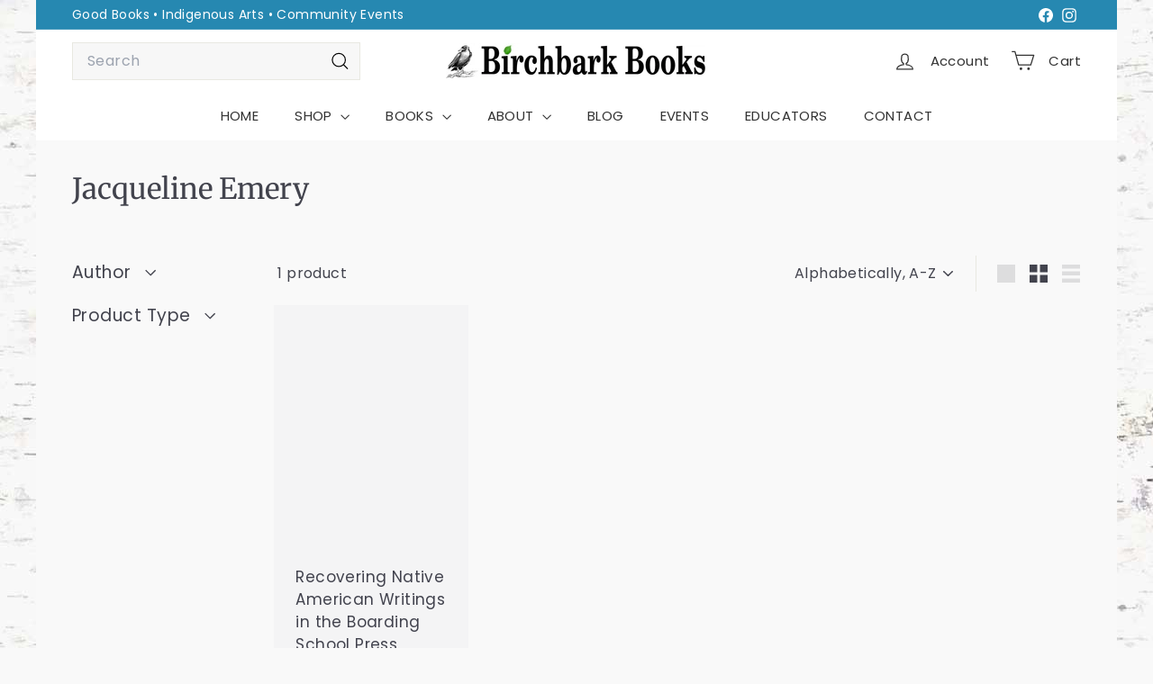

--- FILE ---
content_type: text/javascript
request_url: https://birchbarkbooks.com/cdn/shop/t/138/assets/section-image-compare.js?v=84708806597935999591769192729
body_size: -71
content:
import{debounce}from"@archetype-themes/utils/utils";import{HTMLThemeElement}from"@archetype-themes/custom-elements/theme-element";class ImageCompare extends HTMLThemeElement{constructor(){super(),this.active=!1,this.currentX=0,this.initialX=0,this.xOffset=0,this.abortController=new AbortController}connectedCallback(){super.connectedCallback(),this.el=this,this.button=this.querySelector("[data-button]"),this.draggableContainer=this.querySelector("[data-draggable]"),this.primaryImage=this.querySelector("[data-primary-image]"),this.secondaryImage=this.querySelector("[data-secondary-image]"),this.calculateSizes(),this.buttonOffset=this.button.offsetWidth/2;const{signal}=this.abortController;this.el.addEventListener("touchstart",this.dragStart.bind(this),{signal}),this.el.addEventListener("touchend",this.dragEnd.bind(this),{signal}),this.el.addEventListener("touchmove",this.drag.bind(this),{signal}),this.el.addEventListener("mousedown",this.dragStart.bind(this),{signal}),this.el.addEventListener("mouseup",this.dragEnd.bind(this),{signal}),this.el.addEventListener("mousemove",this.drag.bind(this),{signal}),window.addEventListener("resize",debounce(250,()=>{this.calculateSizes(!0)}),{signal})}disconnectedCallback(){this.abortController.abort()}calculateSizes(hasResized=!1){if(this.buttonOffset=this.button.offsetWidth/2,this.elWidth=this.el.offsetWidth,this.primaryImage&&(this.primaryImage.style.width=`${this.elWidth}px`),hasResized){const ratio=this.currentX/this.elWidth;this.currentX=ratio*this.elWidth,this.setTranslate(this.currentX,this.button)}else this.draggableContainer.style.width=`${this.elWidth/2}px`,this.button.style.transform=`translate(-${this.buttonOffset}px, -50%)`}dragStart(e){e.type==="touchstart"?this.initialX=e.touches[0].clientX-this.xOffset:this.initialX=e.clientX-this.xOffset,e.target===this.button&&(this.active=!0)}dragEnd(){this.initialX=this.currentX,this.active=!1}drag(event){this.active&&(event.preventDefault(),event.type==="touchmove"?this.currentX=event.touches[0].clientX-this.initialX:this.currentX=event.clientX-this.initialX,this.xOffset=this.currentX,this.setTranslate(this.currentX,this.button))}setTranslate(xPos,el){let newXpos=xPos-this.buttonOffset,containerWidth;const boundaryPadding=50,XposMin=(this.elWidth/2+this.buttonOffset)*-1,XposMax=this.elWidth/2-this.buttonOffset;newXpos<XposMin+boundaryPadding?(newXpos=XposMin+boundaryPadding,containerWidth=boundaryPadding):newXpos>XposMax-boundaryPadding?(newXpos=XposMax-boundaryPadding,containerWidth=this.elWidth-boundaryPadding):containerWidth=document.documentElement.dir==="rtl"?this.elWidth-(this.elWidth/2+xPos):this.elWidth/2+xPos,el.style.transform=`translate(${newXpos}px, -50%)`,this.draggableContainer.style.width=`${containerWidth}px`}}customElements.define("image-compare",ImageCompare);
//# sourceMappingURL=/cdn/shop/t/138/assets/section-image-compare.js.map?v=84708806597935999591769192729
